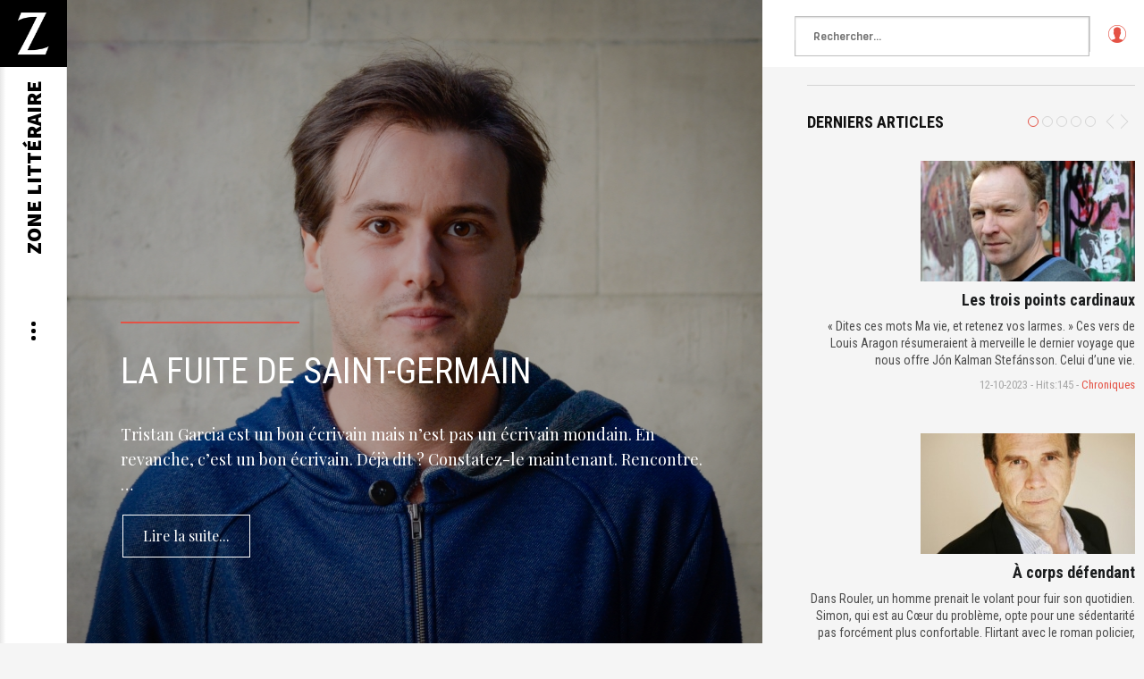

--- FILE ---
content_type: text/html; charset=UTF-8
request_url: https://zone-litteraire.com/
body_size: 10480
content:
<!DOCTYPE html>
<html prefix="og: http://ogp.me/ns#" prefix="og: http://ogp.me/ns# fb: http://ogp.me/ns/fb#" lang="fr-fr">
<head>
	<meta http-equiv="Content-Type" content="text/html; charset=UTF-8"/>
		        	<meta name="viewport" content="initial-scale = 1.0, user-scalable = no">
  <meta name="keywords" content="chroniques, portraits, interviews, enquêtes, reportages, brèves, magazine, littéraire"/>
  <meta name="rights" content="Zone Littéraire tous droits réservés"/>
  <meta name="title" content="Zone Littéraire"/>
  <meta name="robots" content="index, follow"/>
  <meta name="description" content="Zone littéraire, actualité, chroniques, portraits, interviews d'auteurs depuis 2001"/>
  <meta name="generator" content="MYOB"/>
  <title>Zone Littéraire</title>
	<link rel="canonical" href="https://zone-litteraire.com" />
  <link href="images/logo.jpg" rel="shortcut icon" type="image/vnd.microsoft.icon"/>
  <link rel="stylesheet" href="templates/gk_writer/css/k2.css" type="text/css"/>
  <link rel="stylesheet" href="media/sourcecoast/css/sc_bootstrap.css" type="text/css"/>
  <link rel="stylesheet" href="media/sourcecoast/css/common.css" type="text/css"/>
  <link rel="stylesheet" href="media/system/css/modal.css" type="text/css"/>
  <link rel="stylesheet" href="templates/gk_writer/css/font-awesome.css" type="text/css"/>
  <link rel="stylesheet" href="templates/gk_writer/css/normalize.css" type="text/css"/>
  <link rel="stylesheet" href="templates/gk_writer/css/layout.css" type="text/css"/>
  <link rel="stylesheet" href="templates/gk_writer/css/joomla.css" type="text/css"/>
  <link rel="stylesheet" href="templates/gk_writer/css/system/system.css" type="text/css"/>
  <link rel="stylesheet" href="templates/gk_writer/css/template.css" type="text/css"/>
  <link rel="stylesheet" href="templates/gk_writer/css/menu.css" type="text/css"/>
  <link rel="stylesheet" href="templates/gk_writer/css/gk.stuff.css" type="text/css"/>
  <link rel="stylesheet" href="templates/gk_writer/css/style1.css" type="text/css"/>
  <link rel="stylesheet" href="templates/gk_writer/css/typography/typography.style1.css" type="text/css"/>
  <link rel="stylesheet" href="//fonts.googleapis.com/css?family=Playfair+Display:400,700" type="text/css"/>
  <link rel="stylesheet" href="//fonts.googleapis.com/css?family=Roboto+Condensed:400,700,300'" type="text/css"/>
  <link rel="stylesheet" href="//fonts.googleapis.com/css?family=Source+Sans+Pro:900" type="text/css"/>
  <link rel="stylesheet" href="media/com_acymailing/css/module_default-v-1446809444.css" type="text/css"/>
  <link rel="stylesheet" href="modules/mod_universal_ajaxlivesearch/cache/140/14e6e33500791e0a8867d2e8dc857b5d.css" type="text/css"/>
  <link rel="stylesheet" href="modules/mod_news_pro_gk5/tmpl/portal_modes/frontpage_image_overlay/style.css" type="text/css"/>
  <style type="text/css">
.iseo-dashed{
						border-bottom:1px dashed;
						text-decoration:none !important;
				  }
.childcontent .gkcol { width: 200px; }
body,
button,
.button,
input,
select,
textarea,
.itemBody h1, 
.itemBody h2, 
.itemBody h3, 
.itemBody h4, 
.itemBody h5, 
.itemBody h6 { font-family: 'Playfair Display', Arial, sans-serif; }
h1,h2,h3,h4,h5,h6,
#aside-menu,
.nspMain,
.gkTabsWrap ol li,
.itemInfo,
.itemInfoBlock,
.itemAdditionalInfo,
#gk-breadcrumb,
sup,
label,
.gkNspPM-PortfolioGrid,
#gk-footer,
#system-message,
select,
textarea,
input[type="text"],
input[type="password"],
input[type="url"],
input[type="email"],
#article-index h3,
.pagination,
#gk-right-helper { font-family: 'Roboto Condensed', Arial, sans-serif; }
#gk-logo-text { font-family: 'Source Sans Pro', Arial, sans-serif; }
.blank { font-family: Arial, Helvetica, sans-serif; }
@media screen and (max-width: 930px) {
	    	#k2Container .itemsContainer { width: 100%!important; } 
	    	.cols-2 .column-1,
	    	.cols-2 .column-2,
	    	.cols-3 .column-1,
	    	.cols-3 .column-2,
	    	.cols-3 .column-3,
	    	.demo-typo-col2,
	    	.demo-typo-col3,
	    	.demo-typo-col4 {width: 100%; }
	    	}
#gk-bg { max-width: 1920px; }
#gk-right { width: 33.333333%; }
#gk-content { width: 66.666667%; }
.fixed-content #gk-content { max-width: 1280.0000064px; }
#gk-right-top-bg { left: 66.666667%; }
.fixed-content.no-sidebar #gk-content { max-width: 1920px; }
.fixed-content #gk-right { margin-left: 66.666667%; }
  </style>
  <script src="media/system/js/mootools-core.js" type="text/javascript"></script>
  <script src="media/system/js/core.js" type="text/javascript"></script>
  <script src="media/jui/js/jquery.min.js" type="text/javascript"></script>
  <script src="media/jui/js/jquery-noconflict.js" type="text/javascript"></script>
  <script src="media/jui/js/jquery-migrate.min.js" type="text/javascript"></script>
  <script src="components/com_k2/js/k2-v2.6.9-sitepath-/.js" type="text/javascript"></script>
  <script src="components/com_jfbconnect/includes/jfbconnect-v-6.js" type="text/javascript"></script>
  <script src="media/sourcecoast/js/jq-bootstrap-1.8.3.js" type="text/javascript"></script>
  <script src="media/jui/js/bootstrap.min.js" type="text/javascript"></script>
  <script src="media/system/js/mootools-more.js" type="text/javascript"></script>
  <script src="https://www.zone-litteraire.com/media/system/js/modal.js" type="text/javascript"></script>
  <script src="https://www.zone-litteraire.com/templates/gk_writer/js/modernizr.js" type="text/javascript"></script>
  <script src="https://www.zone-litteraire.com/templates/gk_writer/js/gk.scripts.js" type="text/javascript"></script>
  <script src="https://www.zone-litteraire.com/templates/gk_writer/js/gk.menu.js" type="text/javascript"></script>
  <script src="https://www.zone-litteraire.com/templates/gk_writer/js/fitvids.jquery.js" type="text/javascript"></script>
  <script src="templates/gk_writer/js/scrollreveal.js" type="text/javascript"></script>
  <script src="media/com_acymailing/js/acymailing_module-v-501.js" type="text/javascript"></script>
  <script src="modules/mod_news_pro_gk5/interface/scripts/engine.mootools.js" type="text/javascript"></script>
  <script src="modules/mod_universal_ajaxlivesearch/engine/dojo.js" type="text/javascript"></script>
  <script src="ajax/libs/dojo/1.6/dojo/dojo.xd.js" type="text/javascript"></script>
  <script src="modules/mod_universal_ajaxlivesearch/cache/140/b09f49c58bcdad3fe6888b45821df3a5.js" type="text/javascript"></script>
  <script src="modules/mod_news_pro_gk5/tmpl/portal_modes/frontpage_image_overlay/script.mootools.js" type="text/javascript"></script>
  <script type="text/javascript">
		jQuery(function($) {
			SqueezeBox.initialize({});
			SqueezeBox.assign($('a.modal').get(), {
				parse: 'rel'
			});
		});
		function jModalClose() {
			SqueezeBox.close();
		}
$GK_TMPL_URL = "https://www.zone-litteraire.com/templates/gk_writer";
$GK_URL = "https://www.zone-litteraire.com/";
	if(typeof acymailing == 'undefined'){
					var acymailing = Array();
				}
				acymailing['NAMECAPTION'] = 'Nom';
				acymailing['NAME_MISSING'] = 'Saisissez votre nom.';
				acymailing['EMAILCAPTION'] = 'E-mail';
				acymailing['VALID_EMAIL'] = 'Saisissez une adresse courriel valide.';
				acymailing['ACCEPT_TERMS'] = 'Veuillez accepter les Conditions d\'utilisation';
				acymailing['CAPTCHA_MISSING'] = 'Veuillez entrer le code de sécurité affiché dans l\'image';
				acymailing['NO_LIST_SELECTED'] = 'Veuillez sélectionner les listes auxquelles vous voulez vous inscrire';
acymailing['reqFieldsformAcymailing98191'] = Array('html');
		acymailing['validFieldsformAcymailing98191'] = Array('Veuillez spécifier une valeur pour le champ Recevoir');
acymailing['excludeValuesformAcymailing98191'] = Array();
acymailing['excludeValuesformAcymailing98191']['name'] = 'Nom';
acymailing['excludeValuesformAcymailing98191']['email'] = 'E-mail';
window.setInterval(function(){var r;try{r=window.XMLHttpRequest?new XMLHttpRequest():new ActiveXObject("Microsoft.XMLHTTP")}catch(e){}if(r){r.open("GET","index_option-com_ajax-format-json.html",true);r.send(null)}},840000);
  dojo.addOnLoad(function(){
      document.search = new AJAXSearchsimple({
        id : '140',
        node : dojo.byId('offlajn-ajax-search140'),
        searchForm : dojo.byId('search-form140'),
        textBox : dojo.byId('search-area140'),
        suggestBox : dojo.byId('suggestion-area140'),
        searchButton : dojo.byId('ajax-search-button140'),
        closeButton : dojo.byId('search-area-close140'),
        searchCategories : dojo.byId('search-categories140'),
        productsPerPlugin : 8,
        dynamicResult : '1',
        searchRsWidth : 2000,
        searchImageWidth : '60',
        minChars : 2,
        searchBoxCaption : 'Rechercher...',
        noResultsTitle : 'Résultats (0)',
        noResults : 'Pas de résultats pour le mot clé',
        searchFormUrl : '/',
        enableScroll : '1',
        showIntroText: '1',
        scount: '10',
        lang: 'fr',
        stext: 'Suggestions:',
        moduleId : '140',
        resultAlign : '0',
        targetsearch: '0',
        linktarget: '0',
        keypressWait: '500',
        catChooser : 0,
        searchResult : 1,
        seemoreEnabled : 0,
        seemoreAfter : 30,
        keywordSuggestion : '1',
        seeMoreResults : 'Voir plus de résultats...',
        resultsPerPage : '4',
        resultsPadding : '10',
        controllerPrev : 'PREV',
        controllerNext : 'NEXT',
        fullWidth : '1',
        resultImageWidth : '60',
        resultImageHeight : '60',
        showCat : '1',
        voicesearch : '1'
      })
    });
  </script>
  <script type="text/javascript">jfbc.login.logout_facebook = false;
jfbc.base = 'https://www.zone-litteraire.com/';
jfbc.return_url = 'Lw==';
jfbc.login.scope = 'email';
jfbc.login.show_modal = '0';
jfbc.login.use_popup = true;
jfbc.login.auto = '0';
jfbc.login.logged_in = false;
jfbc.token = '0beaaa70597a8cbcb42329ee639e40f0';
jfbc.init();
</script>
  <meta property="og:url" content="https://www.zone-litteraire.com/"/>
<meta name="twitter:title" content="Zone Littéraire"/>
<meta property="og:title" content="Zone Littéraire"/>
<meta name="twitter:description" content="Zone littéraire, actualité, chroniques, portraits, interviews d'auteurs depuis 2001"/>
<meta property="og:description" content="Zone littéraire, actualité, chroniques, portraits, interviews d'auteurs depuis 2001"/>
<meta name="twitter:card" content="summary"/>
<meta property="og:type" content="website"/>
<meta property="fb:app_id" content="119333424751396"/>
<meta property="og:locale" content="fr_fr"/>
<meta property="og:site_name" content="Zone Littéraire"/>
  <link rel="apple-touch-icon" href="images/logo.jpg">
  <link rel="apple-touch-icon-precomposed" href="images/logo.jpg">
    <link rel="stylesheet" href="templates/gk_writer/css/small.desktop.css" media="(max-width: 1920px)"/>
<link rel="stylesheet" href="templates/gk_writer/css/tablet.css" media="(max-width: 1240px)"/>
<link rel="stylesheet" href="templates/gk_writer/css/small.tablet.css" media="(max-width: 840px)"/>
<link rel="stylesheet" href="templates/gk_writer/css/mobile.css" media="(max-width: 640px)"/>
<!--[if IE 9]>
<link rel="stylesheet" href="https://www.zone-litteraire.com/templates/gk_writer/css/ie/ie9.css" type="text/css" />
<![endif]-->
<!--[if IE 8]>
<link rel="stylesheet" href="https://www.zone-litteraire.com/templates/gk_writer/css/ie/ie8.css" type="text/css" />
<![endif]-->
<!--[if lte IE 7]>
<link rel="stylesheet" href="https://www.zone-litteraire.com/templates/gk_writer/css/ie/ie7.css" type="text/css" />
<![endif]-->
<!--[if lte IE 9]>
<script type="text/javascript" src="https://www.zone-litteraire.com/templates/gk_writer/js/ie.js"></script>
<![endif]-->
<!--[if (gte IE 6)&(lte IE 8)]>
<script type="text/javascript" src="https://www.zone-litteraire.com/templates/gk_writer/js/respond.js"></script>
<script type="text/javascript" src="https://www.zone-litteraire.com/templates/gk_writer/js/selectivizr.js"></script>
<script type="text/javascript" src="http://html5shim.googlecode.com/svn/trunk/html5.js"></script>
<![endif]-->	 
<!-- Google Analytics Classic snippet -->
<script type="text/javascript">
  var sh404SEFAnalyticsType = sh404SEFAnalyticsType || [];
  sh404SEFAnalyticsType.classic = true;
  </script>
<!-- End of Google Analytics Classic snippet -->
</head>
<body class="frontpage fixed-content" data-tablet-width="1240" data-mobile-width="640" data-smoothscroll="1"><div id="fb-root"></div>
<script type="text/javascript">
  window.fbAsyncInit = function() {
    FB.init({version: 'v2.0',appId: '119333424751396', status: false, cookie: true, xfbml: false});
FB.Event.subscribe('comment.create', jfbc.social.facebook.comment.create);
FB.Event.subscribe('comment.remove', jfbc.social.facebook.comment.remove);
FB.Event.subscribe('edge.create', jfbc.social.facebook.like.create);
FB.Event.subscribe('edge.remove', jfbc.social.facebook.like.remove);
jfbc.social.googleAnalytics.trackFacebook();
  };
  (function(d, s, id){
     var js, fjs = d.getElementsByTagName(s)[0];
     if (d.getElementById(id)) {return;}
     js = d.createElement(s); js.id = id;
     js.src = "https://connect.facebook.net/fr_FR/sdk.js";
     fjs.parentNode.insertBefore(js, fjs);
   }(document, 'script', 'facebook-jssdk'));
</script>	
	<div id="gk-bg" class="gk-clearfix">
	    <div id="gk-bg-wrap">
			<div id="gk-content">
				<section id="gk-mainbody">
					<div>
											<div class="box frontpage-overlay"><div class="box-wrap"><div class="content"><figure class="gkNspPM gkNspPM-FrontpageImageOverlay" data-textcolor="light"><span style="background: url('media/k2/items/cache/1f0901d60730d15480246ab3e93d846c_XL.jpg');"><span></span></span><figcaption><h1><a href="litterature/portraits/la-fuite-de-saint-germain.html">La fuite de Saint-Germain</a></h1><p>Tristan Garcia est un bon écrivain mais n’est pas un écrivain mondain. En revanche, c’est un bon écrivain. Déjà dit ? Constatez-le maintenant. Rencontre.
&hellip;</p><a class="button" href="litterature/portraits/la-fuite-de-saint-germain.html">Lire la suite...</a></figcaption></figure></div></div></div>
										</div>
				</section>
							</div>
						<div id="gk-right" class="has-top-area">
								<div id="gk-right-top">				
										<a href="s-identifier.html" id="gk-login-btn" class="gk-icon-user">Log in</a>
										<div id="gk-search">
<div id="offlajn-ajax-search140">
  <div class="offlajn-ajax-search-container">
  <form id="search-form140" action="/" method="get" onsubmit="return false;">
    <div class="offlajn-ajax-search-inner">
                <input type="text" name="searchword" id="search-area140" value="" autocomplete="off"/>
        <input type="text" name="searchwordsugg" id="suggestion-area140" value="" autocomplete="off"/>
        <input type="hidden" name="option" value="com_search"/>
              <div id="search-area-close140"></div>
      <div id="ajax-search-button140"><div class="magnifier"></div></div>
      <div class="ajax-clear"></div>
    </div>
  </form>
  <div class="ajax-clear"></div>
  </div>
    </div>
<div class="ajax-clear"></div>
<svg style="position:absolute" height="0" width="0"><filter id="searchblur"><fegaussianblur in="SourceGraphic" stddeviation="3"/></filter></svg>
					</div>
										<div id="gk-social">
<div class="custom ">
	<p>Facebook</p>	
</div>
					</div>
				</div>
								<div id="gk-breadcrumb">
<ul class="breadcrumbs"></ul>
				</div>
								<aside id="gk-sidebar">
					<div>
						<div class="box "><div class="box-wrap"><h3 class="header"><span>Derniers Articles</span></h3><div class="content">	<div class="nspMain autoanim " id="nsp-nsp-112" data-config="{
				'animation_speed': 400,
				'animation_interval': 10000,
				'animation_function': 'Fx.Transitions.Expo.easeIn',
				'news_column': 1,
				'news_rows': 3,
				'links_columns_amount': 1,
				'links_amount': 0
			}">		
					<div class="nspArts bottom" style="width:100%;">
								<div class="nspTopInterface">
										<ul class="nspPagination">
												<li>1</li>
												<li>2</li>
												<li>3</li>
												<li>4</li>
												<li>5</li>
											</ul>
										<span class="nspPrev">Prev</span>
					<span class="nspNext">Next</span>
									</div>
								<div class="nspArtScroll1">
					<div class="nspArtScroll2 nspPages5">
																	<div class="nspArtPage active nspCol5">
																				<div class="nspArt nspCol1" style="padding:10px 0;">
								<a href="litterature/chroniques/les-trois-points-cardinaux.html" class="nspImageWrapper tleft fright gkResponsive" style="margin:0;" target="_self"><img class="nspImage tleft fright gkResponsive" src="modules/mod_news_pro_gk5/cache/k2.items.cache.f8b84457f79954b52239c255e44b3bb1_Genericnsp-112.jpg" alt="Les trois points cardinaux" style=""/></a><h4 class="nspHeader tright fnone has-image"><a href="litterature/chroniques/les-trois-points-cardinaux.html" title="Les trois points cardinaux" target="_self">Les trois points cardinaux</a></h4><p class="nspText tright fright">« Dites ces mots Ma vie, et retenez vos larmes. » Ces vers de Louis Aragon résumeraient à merveille le dernier voyage que nous offre Jón Kalman Stefánsson. Celui d’une vie.
</p><p class="nspInfo nspInfo1 tright fnone">12-10-2023 - Hits:145 - <a href="litterature/chroniques.html" target="_self">Chroniques</a></p><p class="nspInfo nspInfo2 tright fnone"></p>							</div>
																															<div class="nspArt nspCol1" style="padding:10px 0;">
								<a href="litterature/chroniques/a-corps-defendant.html" class="nspImageWrapper tleft fright gkResponsive" style="margin:0;" target="_self"><img class="nspImage tleft fright gkResponsive" src="modules/mod_news_pro_gk5/cache/k2.items.cache.b3ec876a90da9bb8980edd2250434fb3_Genericnsp-112.jpg" alt="À corps défendant" style=""/></a><h4 class="nspHeader tright fnone has-image"><a href="litterature/chroniques/a-corps-defendant.html" title="À corps défendant" target="_self">À corps défendant</a></h4><p class="nspText tright fright">Dans Rouler, un homme prenait le volant pour fuir son quotidien. Simon, qui est au Cœur du problème, opte pour une sédentarité pas forcément plus confortable. Flirtant avec le roman policier, Christian Oster interroge une fois de plus la difficulté...</p><p class="nspInfo nspInfo1 tright fnone">11-10-2023 - Hits:96 - <a href="litterature/chroniques.html" target="_self">Chroniques</a></p><p class="nspInfo nspInfo2 tright fnone"></p>							</div>
																															<div class="nspArt nspCol1" style="padding:10px 0;">
								<a href="litterature/portraits/la-mort-est-plus-lourde-que-lair.html" class="nspImageWrapper tleft fright gkResponsive" style="margin:0;" target="_self"><img class="nspImage tleft fright gkResponsive" src="modules/mod_news_pro_gk5/cache/k2.items.cache.c2c43094de5257057d3d2cc78c81ad03_Genericnsp-112.jpg" alt="La mort est plus lourde que l'air" style=""/></a><h4 class="nspHeader tright fnone has-image"><a href="litterature/portraits/la-mort-est-plus-lourde-que-lair.html" title="La mort est plus lourde que l'air" target="_self">La mort est plus lourde que l'air</a></h4><p class="nspText tright fright">2000 morts en quelques minutes, quoi de plus mystérieux ? Mais attention, laissez le romanesque de côté, pour une fois. Contentez-vous de faits. 
</p><p class="nspInfo nspInfo1 tright fnone">21-07-2023 - Hits:315 - <a href="litterature/portraits.html" target="_self">Portraits</a></p><p class="nspInfo nspInfo2 tright fnone"></p>							</div>
												</div>
						<div class="nspArtPage nspCol5">
																															<div class="nspArt nspCol1" style="padding:10px 0;">
								<a href="litterature/chroniques/une-bouteille-a-la-mer-mediterranee.html" class="nspImageWrapper tleft fright gkResponsive" style="margin:0;" target="_self"><img class="nspImage tleft fright gkResponsive" src="modules/mod_news_pro_gk5/cache/k2.items.cache.88b3960361835836e444d41321daf95e_Genericnsp-112.jpg" alt="Une bouteille à la mer (Méditerranée) " style=""/></a><h4 class="nspHeader tright fnone has-image"><a href="litterature/chroniques/une-bouteille-a-la-mer-mediterranee.html" title="Une bouteille à la mer (Méditerranée) " target="_self">Une bouteille à la mer (Méditerranée) </a></h4><p class="nspText tright fright">Ode à la Grèce, à l’Italie et à la beauté d’un monde chahuté,&nbsp;Histoire d’Irène est le dernier conte d’Erri De Luca. Un voyage marin dans lequel il tente d’embarquer tous les migrants que nous sommes.
</p><p class="nspInfo nspInfo1 tright fnone">29-06-2023 - Hits:313 - <a href="litterature/chroniques.html" target="_self">Chroniques</a></p><p class="nspInfo nspInfo2 tright fnone"></p>							</div>
																															<div class="nspArt nspCol1" style="padding:10px 0;">
								<a href="litterature/chroniques/le-fils-dariane.html" class="nspImageWrapper tleft fright gkResponsive" style="margin:0;" target="_self"><img class="nspImage tleft fright gkResponsive" src="modules/mod_news_pro_gk5/cache/k2.items.cache.9f3dcf4ce584f4d829ed142041e43d1b_Genericnsp-112.jpg" alt="Le fil(s) d’Ariane" style=""/></a><h4 class="nspHeader tright fnone has-image"><a href="litterature/chroniques/le-fils-dariane.html" title="Le fil(s) d’Ariane" target="_self">Le fil(s) d’Ariane</a></h4><p class="nspText tright fright">Aussi noir et troublant que le premier opus de son auteur, L’Ascendant nous régale à nouveau de réflexions universelles savamment planquées dans la banalité d’un quotidien bousculé.
</p><p class="nspInfo nspInfo1 tright fnone">26-05-2023 - Hits:650 - <a href="litterature/chroniques.html" target="_self">Chroniques</a></p><p class="nspInfo nspInfo2 tright fnone"></p>							</div>
																															<div class="nspArt nspCol1" style="padding:10px 0;">
								<a href="litterature/chroniques/au-dela-des-mots.html" class="nspImageWrapper tleft fright gkResponsive" style="margin:0;" target="_self"><img class="nspImage tleft fright gkResponsive" src="modules/mod_news_pro_gk5/cache/k2.items.cache.71f8a7b9dfbdfa4a4502ebd60f17d2b5_Genericnsp-112.jpg" alt="Au-delà-des-mots" style=""/></a><h4 class="nspHeader tright fnone has-image"><a href="litterature/chroniques/au-dela-des-mots.html" title="Au-delà-des-mots" target="_self">Au-delà-des-mots</a></h4><p class="nspText tright fright">Dans une alternance de courts chapitres, empruntés à la voix poétique d'un vieil homme et à celle, plus tourmentée, d'une jeune femme, Alain Cadéo nous invite à vivre une histoire à la fois ordinaire et exceptionnelle : celle d'un écrivain...</p><p class="nspInfo nspInfo1 tright fnone">13-04-2023 - Hits:1210 - <a href="litterature/chroniques.html" target="_self">Chroniques</a></p><p class="nspInfo nspInfo2 tright fnone"></p>							</div>
												</div>
						<div class="nspArtPage nspCol5">
																															<div class="nspArt nspCol1" style="padding:10px 0;">
								<a href="litterature/chroniques/despentes-ascendante.html" class="nspImageWrapper tleft fright gkResponsive" style="margin:0;" target="_self"><img class="nspImage tleft fright gkResponsive" src="modules/mod_news_pro_gk5/cache/k2.items.cache.61aca5ef49bff2f9be565298d6b5c855_Genericnsp-112.jpg" alt="Despentes ascendante" style=""/></a><h4 class="nspHeader tright fnone has-image"><a href="litterature/chroniques/despentes-ascendante.html" title="Despentes ascendante" target="_self">Despentes ascendante</a></h4><p class="nspText tright fright">Retour en fanfare dans le paysage littéraire français de la lesbienne de choc Virginie Despentes avec la publication de Vernon Subutex 1 & 2. Portrait façon punk de l’enfant terrible.
</p><p class="nspInfo nspInfo1 tright fnone">01-04-2023 - Hits:1287 - <a href="litterature/chroniques.html" target="_self">Chroniques</a></p><p class="nspInfo nspInfo2 tright fnone"></p>							</div>
																															<div class="nspArt nspCol1" style="padding:10px 0;">
								<a href="litterature/chroniques/insaisissable-murakami.html" class="nspImageWrapper tleft fright gkResponsive" style="margin:0;" target="_self"><img class="nspImage tleft fright gkResponsive" src="modules/mod_news_pro_gk5/cache/k2.items.cache.5937f741237693bc434dc4d961ec0148_Genericnsp-112.jpg" alt="Insaisissable Murakami" style=""/></a><h4 class="nspHeader tright fnone has-image"><a href="litterature/chroniques/insaisissable-murakami.html" title="Insaisissable Murakami" target="_self">Insaisissable Murakami</a></h4><p class="nspText tright fright">Auteur discret et prolifique, surprenant et manipulateur, Haruki Murakami secoue cette fois la Toile en ouvrant un site d’échanges avec ses lecteurs. Jetant un peu de sel sur les cicatrices qu’il nous laisse à la lecture de chacune de ses...</p><p class="nspInfo nspInfo1 tright fnone">01-04-2023 - Hits:1299 - <a href="litterature/chroniques.html" target="_self">Chroniques</a></p><p class="nspInfo nspInfo2 tright fnone"></p>							</div>
																															<div class="nspArt nspCol1" style="padding:10px 0;">
								<a href="litterature/chroniques/houellebecq-converti.html" class="nspImageWrapper tleft fright gkResponsive" style="margin:0;" target="_self"><img class="nspImage tleft fright gkResponsive" src="modules/mod_news_pro_gk5/cache/k2.items.cache.904cf04bd99b7fdec4c9f8755ddb6a17_Genericnsp-112.jpg" alt="Houellebecq converti" style=""/></a><h4 class="nspHeader tright fnone has-image"><a href="litterature/chroniques/houellebecq-converti.html" title="Houellebecq converti" target="_self">Houellebecq converti</a></h4><p class="nspText tright fright">Phénomène éditorial, le dernier roman de Michel Houellebecq ne peut se lire qu’à la lumière du reste de son œuvre et réserve quelques surprises à ceux qui s’attendraient à un brûlot islamophobe.
</p><p class="nspInfo nspInfo1 tright fnone">27-01-2023 - Hits:1826 - <a href="litterature/chroniques.html" target="_self">Chroniques</a></p><p class="nspInfo nspInfo2 tright fnone"></p>							</div>
												</div>
						<div class="nspArtPage nspCol5">
																															<div class="nspArt nspCol1" style="padding:10px 0;">
								<a href="litterature/chroniques/encore-un-verre.html" class="nspImageWrapper tleft fright gkResponsive" style="margin:0;" target="_self"><img class="nspImage tleft fright gkResponsive" src="modules/mod_news_pro_gk5/cache/k2.items.cache.2a0df9277911439bde7e4716ad3762e7_Genericnsp-112.jpg" alt="Encore un verre" style=""/></a><h4 class="nspHeader tright fnone has-image"><a href="litterature/chroniques/encore-un-verre.html" title="Encore un verre" target="_self">Encore un verre</a></h4><p class="nspText tright fright">Depuis 1992, chaque année et sans exception, Amélie Nothomb jette une bouteille à la mer. Cette fois, elle déroule l’histoire d’une amitié haute en couleurs, prétexte à une ode à la France, ses mœurs avinées, sa fierté et sa fougue...</p><p class="nspInfo nspInfo1 tright fnone">04-11-2022 - Hits:2301 - <a href="litterature/chroniques.html" target="_self">Chroniques</a></p><p class="nspInfo nspInfo2 tright fnone"></p>							</div>
																															<div class="nspArt nspCol1" style="padding:10px 0;">
								<a href="litterature/chroniques/enquete-litteraire.html" class="nspImageWrapper tleft fright gkResponsive" style="margin:0;" target="_self"><img class="nspImage tleft fright gkResponsive" src="modules/mod_news_pro_gk5/cache/k2.items.cache.f1c4dafe9b2166c170d3410acf419ec3_Genericnsp-112.jpg" alt="(En)quête littéraire" style=""/></a><h4 class="nspHeader tright fnone has-image"><a href="litterature/chroniques/enquete-litteraire.html" title="(En)quête littéraire" target="_self">(En)quête littéraire</a></h4><p class="nspText tright fright">Ovni littéraire ou hommage à tous les genres confondus&nbsp;? Méditation esthétique, polar politico-historique, aventures et rebondissements&nbsp;: on trouve un peu tout cela dans le nouveau roman de Jean-Hubert Gailliot. Ainsi qu’une subtile réflexion sur la rumeur, la construction d’une légende...</p><p class="nspInfo nspInfo1 tright fnone">12-10-2023 - Hits:2226 - <a href="litterature/chroniques.html" target="_self">Chroniques</a></p><p class="nspInfo nspInfo2 tright fnone"></p>							</div>
																															<div class="nspArt nspCol1" style="padding:10px 0;">
								<a href="litterature/chroniques/dantec-ressuscite.html" class="nspImageWrapper tleft fright gkResponsive" style="margin:0;" target="_self"><img class="nspImage tleft fright gkResponsive" src="modules/mod_news_pro_gk5/cache/k2.items.cache.640bc71f20c2ac282130971ea91627ee_Genericnsp-112.jpg" alt="Dantec ressuscité" style=""/></a><h4 class="nspHeader tright fnone has-image"><a href="litterature/chroniques/dantec-ressuscite.html" title="Dantec ressuscité" target="_self">Dantec ressuscité</a></h4><p class="nspText tright fright">Nouvelle maison d’édition et nouveau départ pour l’écrivain français en fuite aux Amériques. Avec Les Résidents, son onzième roman, il taille dans le vif et redevient (presque) grand public.
</p><p class="nspInfo nspInfo1 tright fnone">02-09-2023 - Hits:2711 - <a href="litterature/chroniques.html" target="_self">Chroniques</a></p><p class="nspInfo nspInfo2 tright fnone"></p>							</div>
												</div>
						<div class="nspArtPage nspCol5">
																															<div class="nspArt nspCol1" style="padding:10px 0;">
								<a href="litterature/chroniques/trois-hommes-et-un-dessin.html" class="nspImageWrapper tleft fright gkResponsive" style="margin:0;" target="_self"><img class="nspImage tleft fright gkResponsive" src="modules/mod_news_pro_gk5/cache/k2.items.cache.2b91d9852a55922ad540656eca0079e7_Genericnsp-112.jpg" alt="Trois hommes et un dessin" style=""/></a><h4 class="nspHeader tright fnone has-image"><a href="litterature/chroniques/trois-hommes-et-un-dessin.html" title="Trois hommes et un dessin" target="_self">Trois hommes et un dessin</a></h4><p class="nspText tright fright">Plusieurs fois primé, Juan Gabriel Vásquez n’a cette fois rien reçu pour son dernier roman traduit en français, Les Réputations. Cet important auteur colombien livre pourtant, au-delà d’un travail documenté sur le métier de caricaturiste, une réflexion perturbante sur la...</p><p class="nspInfo nspInfo1 tright fnone">31-08-2023 - Hits:2378 - <a href="litterature/chroniques.html" target="_self">Chroniques</a></p><p class="nspInfo nspInfo2 tright fnone"></p>							</div>
																															<div class="nspArt nspCol1" style="padding:10px 0;">
								<a href="litterature/chroniques/antoine-bello-lami-americain.html" class="nspImageWrapper tleft fright gkResponsive" style="margin:0;" target="_self"><img class="nspImage tleft fright gkResponsive" src="modules/mod_news_pro_gk5/cache/k2.items.cache.7cee367fd12ab81e6ccfd7ebc32d45ef_Genericnsp-112.jpg" alt="Antoine Bello, l’ami américain" style=""/></a><h4 class="nspHeader tright fnone has-image"><a href="litterature/chroniques/antoine-bello-lami-americain.html" title="Antoine Bello, l’ami américain" target="_self">Antoine Bello, l’ami américain</a></h4><p class="nspText tright fright">Sarkozyste de la première heure, entrepreneur et binational, Antoine Bello est un animal étrange parmi la faune des écrivains qui fréquentent la collection blanche de Gallimard. Raison de plus pour vous le présenter.
</p><p class="nspInfo nspInfo1 tright fnone">21-07-2023 - Hits:89 - <a href="litterature/chroniques.html" target="_self">Chroniques</a></p><p class="nspInfo nspInfo2 tright fnone"></p>							</div>
																															<div class="nspArt nspCol1" style="padding:10px 0;">
								<a href="litterature/chroniques/plus-belle-la-vie.html" class="nspImageWrapper tleft fright gkResponsive" style="margin:0;" target="_self"><img class="nspImage tleft fright gkResponsive" src="modules/mod_news_pro_gk5/cache/k2.items.cache.a0c2a640e1085a57e07c368bfe5151f0_Genericnsp-112.jpg" alt="Plus belle la vie" style=""/></a><h4 class="nspHeader tright fnone has-image"><a href="litterature/chroniques/plus-belle-la-vie.html" title="Plus belle la vie" target="_self">Plus belle la vie</a></h4><p class="nspText tright fright">À nouveau, Anna Gavalda l’assène crûment dans son dernier roman mais, à nouveau, Anna Gavalda redonne la foi. Malheureusement, les hirondelles ne font pas toujours le printemps&nbsp;: La Vie en mieux se montre inégal. Une première partie décevante laissera heureusement...</p><p class="nspInfo nspInfo1 tright fnone">13-05-2023 - Hits:3060 - <a href="litterature/chroniques.html" target="_self">Chroniques</a></p><p class="nspInfo nspInfo2 tright fnone"></p>							</div>
												</div>
																</div>
				</div>
			</div>
			</div>
</div></div></div><div class="box "><div class="box-wrap"><h3 class="header"><span>TAGS POPULAIRES</span></h3><div class="content">
<div id="k2ModuleBox89" class="k2TagCloudBlock">
									<a href="tag/gallimard.html" title="16 items tagged with gallimard"> gallimard </a>
												<a href="tag/goncourt.html" title="14 items tagged with goncourt"> goncourt </a>
												<a href="tag/prix.html" title="17 items tagged with prix"> prix </a>
												<a href="tag/roman.html" title="15 items tagged with roman"> roman </a>
												<a href="tag/seuil.html" title="9 items tagged with Seuil"> Seuil </a>
												<a href="tag/selection.html" title="15 items tagged with sélection"> sélection </a>
						</div>
 </div></div></div>
					</div>
				</aside>
								<footer id="gk-footer">
					<div id="gk-footer-nav">
<ul class="menu">
<li class="item-119"><a href="zone-litteraire/qui-sommes-nous.html">Qui sommes nous</a></li><li class="item-167"><a href="newsletter/modify.html">Newsletter</a></li><li class="item-232"><a href="sitemap.html">Sitemap</a></li></ul>
					</div>
				</footer>
<div id="gkPopupLogin">
          <div class="gkPopupWrap">
                    <div id="loginForm">
                              <h3><span>Log in</span> </h3>
                              <div class="clear overflow">
                                                                                          <form action="/" method="post" id="login-form">
          <fieldset class="userdata">
                    <p>
                              <input id="modlgn-username" type="text" name="username" class="inputbox" size="24" placeholder="Identifiant"/>
                    </p>
                    <p>
                              <input id="modlgn-passwd" type="password" name="password" class="inputbox" size="24" placeholder="Mot de passe"/>
                    </p>
                                        <div id="form-login-remember">
                              <input id="modlgn-remember" type="checkbox" name="remember" class="inputbox" value="yes"/>
                              <label for="modlgn-remember">Se souvenir de moi</label>
                    </div>
                                        <div id="form-login-forgot"> <a href="mot-de-passe-oublie.html"> Mot de passe oublié ?</a> <a href="nom-oublie.html"> Identifiant oublié ?</a> </div>
                    <div id="form-login-buttons">
                              <input type="submit" name="Submit" class="button invert" value="Connexion"/>
                    </div>
                    <input type="hidden" name="option" value="com_users"/>
                    <input type="hidden" name="task" value="user.login"/>
                    <input type="hidden" name="return" value="aHR0cHM6Ly93d3cuem9uZS1saXR0ZXJhaXJlLmNvbS8="/>
                    <input type="hidden" name="0beaaa70597a8cbcb42329ee639e40f0" value="1"/>                    
          </fieldset>
          <div class="posttext">  </div>
</form>
                                                                                                                                  <a class="button full" href="index_option-com_users-view-registration.html">create an account</a>
                              </div>
                    </div>
          </div>
</div>
		    </div>
		    		</div>
    </div>
<!-- +1 button -->
<!-- twitter -->
<!-- Pinterest script --> 
   	<nav id="aside-menu">
   		<div id="gk-header">
   		       		    <a href="/" id="gk-logo">
   		    	<img src="images/logo.jpg" alt="Homepage"/>
   		    </a>
   			   			<a href="/" class="inverse" id="gk-logo-text"><span style="margin-left: -160px;">Zone Littéraire</span></a>
   			<span id="gk-menu-button"><span>Open Menu</span></span>
   			   	   			   	<a href="#gk-right" id="gk-right-helper" class="inverse" title="Show sidebar"><i class="gk-icon-sidebar-solid"></i></a>
   			   	   			   		</div>
   		<div class="overthrow">
   						<div class="gk-aside-menu">
<ul class="gkmenu level0"><li class="first haschild active"><a href="/" class=" first haschild active">Home</a><ul class="gkmenu level1"><li class="first"><a href="litterature/chroniques.html" class=" first">Chroniques</a></li><li><a href="litterature/portraits.html">Portraits</a></li><li><a href="litterature/interviews.html">Interviews</a></li><li><a href="litterature/enquetes.html">Enquêtes</a></li><li><a href="litterature/reportages.html">Reportages</a></li><li><a href="litterature/breves.html">Brèves</a></li><li class="last"><a href="litterature.html" class=" last">Toute la Zone</a></li></ul></li><li class="last"><a href="zone-en-mosaique.html" class=" last">Zone en mosaïque</a></li></ul>
</div>			   			
   			   			<div id="gk-menu-bottom">
   			     <div class="box "><div class="box-wrap"><div class="content"><div class="acymailing_module" id="acymailing_module_formAcymailing98191">
	<div class="acymailing_fulldiv" id="acymailing_fulldiv_formAcymailing98191" style="text-align:left">
		<form id="formAcymailing98191" action="/" onsubmit="return submitacymailingform('optin','formAcymailing98191')" method="post" name="formAcymailing98191">
		<div class="acymailing_module_form">
			<div class="acymailing_introtext"><br/>
<br/>
<b>INSCRIPTION NEWSLETTER</b></div>			<table class="acymailing_form">
				<tr>
													<td class="acyfield_name acy_requiredField">
								<input id="user_name_formAcymailing98191" style="width:50%" onfocus="if(this.value == 'Nom') this.value = '';" onblur="if(this.value=='') this.value='Nom';" type="text" class="inputbox required" name="user[name]" value="Nom" title="Nom"/>								</td></tr><tr>								<td class="acyfield_email acy_requiredField">
								<input id="user_email_formAcymailing98191" style="width:50%" onfocus="if(this.value == 'E-mail') this.value = '';" onblur="if(this.value=='') this.value='E-mail';" type="text" class="inputbox required" name="user[email]" value="E-mail" title="E-mail"/>								</td></tr><tr>
					<td class="acysubbuttons">
												<input class="button subbutton btn btn-primary" type="submit" value="S'abonner" name="Submit" onclick="try{ return submitacymailingform('/','/'); }catch(err){alert('/'+err);return false;}"/>
												<input class="button unsubbutton  btn btn-inverse" type="button" value="Se désabonner" name="Submit" onclick="return submitacymailingform('/','/')"/>
											</td>
				</tr>
			</table>
						<input type="hidden" name="ajax" value="0"/>
			<input type="hidden" name="acy_source" value="module_95"/>
			<input type="hidden" name="ctrl" value="sub"/>
			<input type="hidden" name="task" value="notask"/>
			<input type="hidden" name="redirect" value="https%3A%2F%2Fwww.zone-litteraire.com%2F"/>
			<input type="hidden" name="redirectunsub" value="https%3A%2F%2Fwww.zone-litteraire.com%2F"/>
			<input type="hidden" name="option" value="com_acymailing"/>
						<input type="hidden" name="hiddenlists" value="1"/>
			<input type="hidden" name="acyformname" value="formAcymailing98191"/>
						<input type="hidden" name="Itemid" value="167"/>			</div>
		</form>
	</div>
	</div>
</div></div></div><div class="box "><div class="box-wrap"><div class="content">
<div class="custom ">
	<p> </p>
<hr/>
<p>© 2015 Zone Littéraire.<br/>Tous droits réservés</p>	
</div>
</div></div></div>
   			</div>
   			   		</div>
   	</nav>	
	   		   	<div id="gk-right-top-bg"></div>
	<script>
		if(window.getSize().x > 600) {
			document.getElements('.gkNspPM-GridNews figure').each(function(item, i) {
				if(item.hasClass('inverse')) {
					item.setProperty('data-scroll-reveal', 'enter right over .5s and wait '+(i * 0.25)+'s');
				} else {
					item.setProperty('data-scroll-reveal', 'enter left over .5s and wait '+(i * 0.25)+'s');
				}
			});
			window.scrollReveal = new scrollReveal();
		}
		jQuery(document).ready(function(){
		    // Target your .container, .wrapper, .post, etc.
		    jQuery("#gk-bg").fitVids();
		});
	</script>
<script defer src="https://static.cloudflareinsights.com/beacon.min.js/vcd15cbe7772f49c399c6a5babf22c1241717689176015" integrity="sha512-ZpsOmlRQV6y907TI0dKBHq9Md29nnaEIPlkf84rnaERnq6zvWvPUqr2ft8M1aS28oN72PdrCzSjY4U6VaAw1EQ==" data-cf-beacon='{"version":"2024.11.0","token":"86cb70cdb7f0474abefa4ab9adae3cfe","r":1,"server_timing":{"name":{"cfCacheStatus":true,"cfEdge":true,"cfExtPri":true,"cfL4":true,"cfOrigin":true,"cfSpeedBrain":true},"location_startswith":null}}' crossorigin="anonymous"></script>
</body>
</html>

--- FILE ---
content_type: text/css
request_url: https://zone-litteraire.com/modules/mod_news_pro_gk5/tmpl/portal_modes/frontpage_image_overlay/style.css
body_size: 510
content:
/* Portal Mode - Grid Title Overlay */

.gkNspPM-FrontpageImageOverlay {
	-webkit-box-sizing: border-box;
	   -moz-box-sizing: border-box;
			box-sizing: border-box;
	float: left;
	height: 100%;
	left: 0;
	margin: 0;
	overflow: hidden;
	position: absolute;
	top: 0;
	width: 100%;
}
.gkNspPM-FrontpageImageOverlay > span {
	background-size: cover!important;
	background-position: center center!important;
	display: block;
	float: left;
	height: 100%;
	left: 0;
	position: absolute;
	top: 0;
	width: 100%;
	z-index: 1;
}
.gkNspPM-FrontpageImageOverlay > span > span {
	background: #000;
	height: 100%;
	display: block;
	float: left;
	left: 0;
	opacity: 0.3;
	position: absolute;
	top: 0;
	-webkit-transition: opacity .3s ease-out;
	-moz-transition: opacity .3s ease-out;
	-ms-transition: opacity .3s ease-out;
	-o-transition: opacity .3s ease-out;
	transition: opacity .3s ease-out;
	width: 100%;
	z-index: 2;
}
.gkNspPM-FrontpageImageOverlay:hover > span > span {
	opacity: 0.2;
}
.gkNspPM-FrontpageImageOverlay > figcaption {
	padding: 0 120px;
	position: absolute;
	top: 50%;
	z-index: 3;
}
.gkNspPM-FrontpageImageOverlay > figcaption h1 {
	font-size: 62px;
	font-weight: 400;
	line-height: 1.2;
	margin: 0;
	padding: 32px 0;
	position: relative;
	text-transform: uppercase;
}
.gkNspPM-FrontpageImageOverlay > figcaption h1:before {
	background: #e45245;
	content: "";
	display: block;
	height: 2px;
	position: absolute;
	top: 0;
	width: 200px;
}
.gkNspPM-FrontpageImageOverlay > figcaption p {
	color: #fff;
	font-size: 21px;
	font-weight: 300;
	margin: 0 0 40px 0;
	opacity: .75;
}
.gkNspPM-FrontpageImageOverlay[data-textcolor="dark"] > figcaption a {
	color: #111;	
}
.gkNspPM-FrontpageImageOverlay[data-textcolor="dark"] > figcaption p {
	color: #999;
}
.gkNspPM-FrontpageImageOverlay[data-textcolor="light"] > figcaption a {
	color: #fff;	
}
.gkNspPM-FrontpageImageOverlay > figcaption a:active,
.gkNspPM-FrontpageImageOverlay > figcaption a:focus,
.gkNspPM-FrontpageImageOverlay > figcaption a:hover {
	color: #e45245;	
}
.gkNspPM-FrontpageImageOverlay .button {
	background: transparent;
	border: 1px solid #fff;
	color: #fff!important;
}
.gkNspPM-FrontpageImageOverlay[data-textcolor="dark"] .button:hover {
	background: transparent;
	border: 1px solid #000;
	color: #000;
}
.gkNspPM-FrontpageImageOverlay .button:active,
.gkNspPM-FrontpageImageOverlay .button:focus,
.gkNspPM-FrontpageImageOverlay .button:hover {
	background: transparent;
	border: 1px solid #e45245;
	color: #e45245;
}

.gkNspPM-FrontpageImageOverlay > figcaption p,
.gkNspPM-FrontpageImageOverlay > figcaption h1,
.gkNspPM-FrontpageImageOverlay > figcaption .button {
	opacity: 0;
	position: relative;
	top: 100px;
	-webkit-transition: all .5s ease-out;
	-moz-transition: all .5s ease-out;
	-ms-transition: all .5s ease-out;
	-o-transition: all .5s ease-out;
	transition: all .5s ease-out;
}

.gkNspPM-FrontpageImageOverlay.active > figcaption p {
	-webkit-transition-delay: .15s;
	-moz-transition-delay: .15s;
	-ms-transition-delay: .15s;
	-o-transition-delay: .15s;
	transition-delay: .15s;
}
.gkNspPM-FrontpageImageOverlay.active > figcaption .button {
	-webkit-transition-delay: .3s;
	-moz-transition-delay: .3s;
	-ms-transition-delay: .3s;
	-o-transition-delay: .3s;
	transition-delay: .3s;
}

.gkNspPM-FrontpageImageOverlay.active > figcaption p,
.gkNspPM-FrontpageImageOverlay.active > figcaption h1,
.gkNspPM-FrontpageImageOverlay.active > figcaption .button {
	opacity: 1;
	top: 0px;
}

/* Mobile devices */
@media (max-width: 1920px) {
	.gkNspPM-FrontpageImageOverlay > figcaption p {
		font-size: 18px;
	}
	.gkNspPM-FrontpageImageOverlay > figcaption h1 {
		font-size: 48px;
	}
	.gkNspPM-FrontpageImageOverlay > figcaption p {
		margin: 0 0 20px 0;
	}
}
@media (max-width: 1600px) {
	.gkNspPM-FrontpageImageOverlay > figcaption {
		padding: 0 90px;
	}
	.gkNspPM-FrontpageImageOverlay > figcaption h1 {
		font-size: 40px;
	}
}
@media (max-width: 1400px) {
	.gkNspPM-FrontpageImageOverlay > figcaption {
		padding: 0 60px;
	}
}
@media (max-width: 1030px) {
	.gkNspPM-FrontpageImageOverlay > figcaption h3 {
		font-size: 20px;
	}
}

@media (max-width: 640px) {
	.gkNspPM-FrontpageImageOverlay > figcaption h3 {
		font-size: 16px;
	}
	
	.gkNspPM-FrontpageImageOverlay > figcaption {
		padding: 0 20px;
		top: 30%;
	}
	
	.gkNspPM-FrontpageImageOverlay > figcaption h1 {
		font-size: 20px;
		padding: 12px 0;
	}
	
	.gkNspPM-FrontpageImageOverlay > figcaption p {
		font-size: 14px;
	}
	
}

--- FILE ---
content_type: text/css
request_url: https://zone-litteraire.com/templates/gk_writer/css/small.tablet.css
body_size: 484
content:
/*
#------------------------------------------------------------------------
# Writer - #8 2014 Joomla! template (for Joomla 2.5)
#
# Copyright (C) 2007-2014 Gavick.com. All Rights Reserved.
# License: Copyrighted Commercial Software
# Website: http://www.gavick.com
# Support: support@gavick.com 
*/

#gk-mainbody {
	padding: 25px;
}

.single-page > header {
	margin: -25px -25px 0;
}

.single-page > header h1 {
	padding: 32px 25px;
}

.single-page > header h1:before {
	left: 25px;
}

.single-page > header.no-image {
	padding: 86px 25px 0 25px;
}

#gk-top,
#gk-bottom {
	padding: 25px 25px 10px 25px;
}

.itemImageInfo {
	right: 25px;
}

#gk-right {
	padding-left: 100px!important;
	padding-right: 25px!important;
}

.gkBlockTextLeft {
	margin-left: -10px!important;
}

.gkBlockTextRight {
	margin-right: -10px!important;
}

.k2FeedIcon a, 
a.k2FeedIcon {
	margin-top: 32px;
}

.demo-typo-col2,
.demo-typo-col3,
.demo-typo-col4 {
	clear: both;
	float: none;
	padding-bottom: 20px;
	width: 100%;
}

.box.dark .box-wrap,
.box.light .box-wrap {
	padding: 20px 20px 10px 20px;
}

.itemAuthor {
	min-width: 100%;
	max-width: 100%;
}

.itemInfo > span, 
.itemInfo > time {
	float: left;
	margin: 15px 20px 0 0;	
}

.itemAuthorContent ul li {
	border: none!important;
	margin: 10px 0!important;
	width: 50%!important;
}

.itemAuthorContent ul[data-cols="1"] li {
	width: 100%!important;
}

.itemAuthorContent ul li:nth-child(2n+1) {
	clear: both;
}

.single-page > header sup, 
.itemListView .itemImageBlock sup {
	right: 25px;
	top: 25px;
}

.itemsCategory h1 {
	font-size: 28px;
}

.categoryDescription, 
.itemAuthorDetails p {
	font-size: 15px;
}

article header {
	margin: 0 0 10px;
}

article header h1, 
article header h2 {
	font-size: 28px;
}

#k2Container .itemAuthorData img {
	max-width: 80px!important;
}

.itemAuthorDetails {
	margin-left: 110px;
}

.itemContainer {
	clear: both;
	width: 100%!important;
}

table td,
table th {
	padding: 5px 10px!important;
	font-size: 14px;
}

fieldset.phrases, 
fieldset.only {
	margin: 0 0 32px 0;
}

.login-fields {
	overflow: hidden;
}

p.gkInfo1, 
p.gkTips1, 
p.gkWarning1 {
	font-size: 14px;
}

pre, code {
	font: 300 12px/1.4 'Curier New', monospace!important;
	padding: 12px 20px;
}

p.numblocks {
	font-size: 15px;
}

#gkPopupLogin {
	padding: 0 10px 0 100px;
}

--- FILE ---
content_type: application/javascript
request_url: https://zone-litteraire.com/modules/mod_news_pro_gk5/tmpl/portal_modes/frontpage_image_overlay/script.mootools.js
body_size: -218
content:
window.addEvent('load', function() {
	setTimeout(function() {
		document.getElements('.gkNspPM-FrontpageImageOverlay').each(function(module) {
			if(!module.hasClass('active')) {
				module.addClass('active');
			}
		});
	}, 1000);
});

// EOF